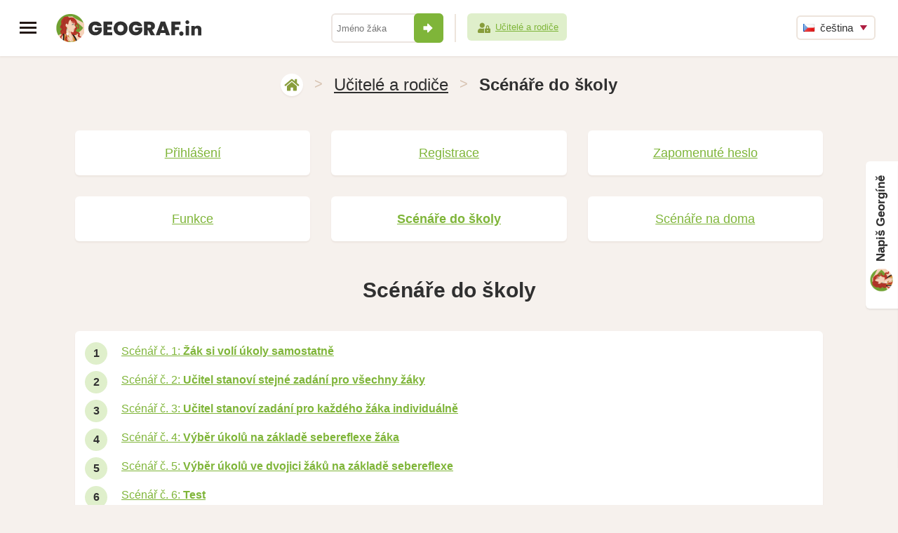

--- FILE ---
content_type: text/html; charset=UTF-8
request_url: https://www.geograf.in/cs/scenarios-class.php
body_size: 5826
content:
<!DOCTYPE html>
<html dir="ltr" lang="cs">
<head>
  <meta http-equiv="Content-Type" content="text/html; charset=UTF-8" />
  <title>Scénáře do školy</title>
  <meta name="description" content="" />
  <meta name="keywords" content="" />
  <meta name="author"  content="Andrej Probst" />
  <meta name="copyright" content="Copyright (c) Andrej Probst" />
  <meta name="viewport" content="width=device-width, initial-scale=1, maximum-scale=2" />
  <meta name="msapplication-config" content="none" />
  <meta name="twitter:card" content="summary_large_image" />
  <meta name="twitter:site" content="@andrejprobst" />
  <meta name="twitter:creator" content="@andrejprobst" />
  <meta name="twitter:title" content="Scénáře do školy" />
  <meta name="twitter:description" content="" />
  <meta name="twitter:image" content="https://www.geograf.in/images/geo.png" />
  <meta itemprop="name" content="Scénáře do školy">
  <meta itemprop="description" content="">
  <meta property="og:title" content="Scénáře do školy" />
  <meta property="og:type" content="website" />
  <meta property="og:url" content="https://www.geograf.in/cs/scenarios-class.php" />
  <meta property="og:description" content="" />
  <meta property="og:locale" content="cs_CZ" />
  <meta itemprop="image" content="https://www.geograf.in/images/geo.png">
  <meta property="og:image" content="https://www.geograf.in/images/geo.png" />
  <meta property="og:image:type" content="image/png" />
  <meta property="og:image:width" content="1200" />
  <meta property="og:image:height" content="630" />
  <meta property="fb:app_id" content="1608030062603710" />

  <link rel="shortcut icon" href="/favicon.ico?v=a" type="image/x-icon" />
  <link rel="apple-touch-icon" href="/apple-touch-icon.png" />
  <link rel="apple-touch-icon" sizes="57x57" href="/apple-touch-icon-57x57.png" />
  <link rel="apple-touch-icon" sizes="72x72" href="/apple-touch-icon-72x72.png" />
  <link rel="apple-touch-icon" sizes="76x76" href="/apple-touch-icon-76x76.png" />
  <link rel="apple-touch-icon" sizes="114x114" href="/apple-touch-icon-114x114.png" />
  <link rel="apple-touch-icon" sizes="120x120" href="/apple-touch-icon-120x120.png" />
  <link rel="apple-touch-icon" sizes="144x144" href="/apple-touch-icon-144x144.png" />
  <link rel="apple-touch-icon" sizes="152x152" href="/apple-touch-icon-152x152.png" />
  <link rel="apple-touch-icon" sizes="180x180" href="/apple-touch-icon-180x180.png" />

  <link href="/favicon.ico?v=a" rel="icon" type="image/x-icon" />

  <link rel="preconnect" href="https://fonts.gstatic.com" />
  <link rel="preconnect" href="https://fonts.googleapis.com/css2?family=Poppins:wght@500;600&display=swap" rel="stylesheet" />

  <link rel="stylesheet" href="/stylesheets/fluid-skeleton.css?v=aa" type="text/css" />
  <link rel="stylesheet" href="/stylesheets/base.css?v=z_e" type="text/css" />
  <link rel="stylesheet" href="/stylesheets/main.css?v=eaa" type="text/css" />
  <link rel="stylesheet" href="/stylesheets/featherlight.css?v=aa" type="text/css" />
  <link rel="stylesheet" href="/stylesheets/ulohy.css?v=a_1" type="text/css" />

  <link rel="stylesheet" href="/stylesheets/main-print.css?v=bc" media="print" />
  <link rel="stylesheet" href="/stylesheets/jquery.feedback_me.css?v=de" />

  <script type="text/javascript" defer src="https://use.fontawesome.com/releases/v5.11.0/js/all.js"></script>

  <script type="text/javascript" src="https://code.jquery.com/jquery-3.6.3.min.js"></script>
  <script type="text/javascript" src="https://code.jquery.com/ui/1.13.2/jquery-ui.min.js"></script>
  <script type="text/javascript" src="/js/jquery.ui.touch-punch.min.js"></script>
  <script type="text/javascript" src="/js/jquery.feedback_me.js?v=ab"></script>
  <script type="text/javascript" src="/js/main-cs.js?v=ac"></script>

  <script type="text/javascript" src="/js/main.js?v=ab"></script>
  <script type="text/javascript" src="/js/sib.js?v=aa"></script>




  <link rel="stylesheet" href="/stylesheets/responsiveslides.css?v=a" />
  <script type="text/javascript" src="/js/responsiveslides.min.js"></script>
  <script type="text/javascript">
    // You can also use "$(window).load(function() {"
    $(function () {
      // Slideshow 4
      $(".rslides").responsiveSlides({
        pager: false,
        nav: true,
        speed: 500
      });
    });
  </script>



  
<style id="antiClickjack">
  body{display:none !important;}
</style>
<script type="text/javascript">
  if (self === top) {
    var antiClickjack = document.getElementById("antiClickjack");
    antiClickjack.parentNode.removeChild(antiClickjack);
  } else {
    top.location = self.location;
  }
</script>
</head>
<body>
  <!-- Global site tag (gtag.js) - Google Analytics -->
<script type="text/javascript" async src="https://www.googletagmanager.com/gtag/js?id=UA-6226157-48"></script>
<script type="text/javascript">
  window.dataLayer = window.dataLayer || [];
  function gtag(){dataLayer.push(arguments);}
  gtag('js', new Date());
  gtag('config', 'UA-6226157-48');
</script>
<header>
  <div class="left">
    <a href="javascript:void(0)" onclick="toggleNav()" class="menu_button" title="MENU"><span></span><span></span><span></span></a>
    <a href="/cs/" id="logo">
      <img src="/images/design/avatar.png?v=a" title="GEOGRAF.IN" alt="GEOGRAF.IN" class="avatar" /><img src="/images/design/web-logo.svg?v=a" title="GEOGRAF.IN" alt="GEOGRAF.IN" />
    </a>
  </div>
  <div class="profile-neprihlaseny">
    <form method="post" action="/cs/me_login-do.php" autocomplete="off">
      <input type="text" name="myname" placeholder="Jméno žáka" required="required" /><button onclick="this.form.submit();"><i class="icon icon-sipka"></i></button>
      <span></span>
      <a href="/cs/teacher-login.php"><i class="icon mini icon-zona-ucitel-rodic"></i>Učitelé a rodiče</a>
    </form>
  </div>

  <div class="right">
    
    <ul class="language">
      <li>
        <a href="#cs" class="sub"><img src="/images/cs.png" alt="cs" width="16" height="11" /> čeština</a>
        <ul><li><a href="/sk/scenarios-class.php"><img src="/images/sk.png" alt="sk" width="16" height="11" /> slovenčina</a></li><li><a href="/en/scenarios-class.php"><img src="/images/en.png" alt="en" width="16" height="11" /> english</a></li><li><a href="/de/scenarios-class.php"><img src="/images/de.png" alt="de" width="16" height="11" /> deutsch</a></li><li><a href="/fr/scenarios-class.php"><img src="/images/fr.png" alt="fr" width="16" height="11" /> français</a></li>
        </ul>
      </li>
    </ul>
  </div>
</header>
<nav id="mySidenav" class="sidenav fixed">
  
  <ul>
    <li><a href="/cs/"><i class="icon icon-home"></i>Úlohy a hry</a></li>
    <li><a href="/cs/me_account.php"><i class="icon icon-muj-ucet"></i>Můj účet</a></li>

    

    

    <li><a href="/cs/country.php"><i class="icon icon-atlas"></i>Atlas států</a></li>

    

    
    
    
    

    
    

    
    
    
    
    
    
    <li><a href="/cs/me_ladder.php"><i class="icon icon-zebricek"></i>Žebříček těch nejlepších</a></li>
    
<li><a href="/cs/souteze.php#zemepis"><i class="icon icon-link-out"></i>Zeměpisné soutěže pro ZŠ</a></li>
<li><a href="/cs/souteze_2.php#zemepis"><i class="icon icon-link-out"></i>Zeměpisné soutěže pro SŠ</a></li>
<li><a href="https://www.zlatka.in/go.php?w=geo&amp;d=1" target="_blank"><i class="icon icon-link-out"></i>Dětství bez násilí</a></li>
  </ul>

	
  <ul class="language">
    <li>
      <a href="#cs" class="sub"><img src="/images/cs.png" alt="cs" width="16" height="11" /> čeština</a>
      <ul><li><a href="/sk/scenarios-class.php"><img src="/images/sk.png" alt="sk" width="16" height="11" /> slovenčina</a></li><li><a href="/en/scenarios-class.php"><img src="/images/en.png" alt="en" width="16" height="11" /> english</a></li><li><a href="/de/scenarios-class.php"><img src="/images/de.png" alt="de" width="16" height="11" /> deutsch</a></li><li><a href="/fr/scenarios-class.php"><img src="/images/fr.png" alt="fr" width="16" height="11" /> français</a></li>
      </ul>
    </li>
  </ul>

  <div>
    
    <a href="https://www.matika.in/" class="in-weby" target="_blank">
      <img src="https://www.zlatka.in/images/design/odkaz-matikain-2x.png" alt="Matika.in" width="32" height="32" />
      Matika.in<br /><span class="matika">Procvičme si matiku</span>
    </a>
    
    
    <a href="https://www.gramar.in/" class="in-weby" target="_blank">
      <img src="https://www.zlatka.in/images/design/odkaz-gramarin-2x.png" alt="Gramar.in" width="32" height="32"/>
      Gramar.in<br /><span class="gramar">Procvičme si gramatiku</span>
    </a>
    
    
    <a href="https://www.zlatka.in/" class="in-weby" target="_blank">
      <img src="https://www.zlatka.in/images/design/odkaz-zlatkain-2x.png" alt="Zlatka.in" width="32" height="32"/>
      Zlatka.in<br /><span class="zlatka">Procvičme si finance</span>
    </a>
    
    
    <a href="https://www.trainbra.in/" class="in-weby" target="_blank">
      <img src="https://www.zlatka.in/images/design/odkaz-trainbrain-2x.png" alt="Trainbra.in" width="32" height="32"/>
      Trainbra.in<br /><span class="trainbra">Procvičme si mozek</span>
    </a>
    
    
    
    <a href="https://www.historie.in/" class="in-weby" target="_blank">
      <img src="https://www.zlatka.in/images/design/odkaz-historiein-2x.png" alt="Historie.in" width="32" height="32"/>
      Historie.in<br /><span class="historie">Procvičme si dějepis</span>
    </a>
    
    
    <a href="https://www.prirodak.in/" class="in-weby" target="_blank">
      <img src="https://www.prirodak.in/images/design/odkaz-prirodakin-2x.png" alt="Prirodak.in" width="32" height="32"/>
      Prirodak.in<br /><span class="prirodak">Procvičme si biologii</span>
    </a>
    
    
    <a href="https://www.fyzika.in/" class="in-weby" target="_blank">
      <img src="https://www.fyzika.in/images/design/avatar.png" alt="Fyzika.in" width="32" height="32"/>
      Fyzika.in<br /><span class="fyzika">Procvičme si fyziku</span>
    </a>
    
    
    <a href="https://www.pexeso.in/" class="in-weby" target="_blank">
      <img src="https://www.pexeso.in/images/design/avatar.png" alt="Pexeso.in" width="32" height="32"/>
      Pexeso.in<br /><span class="pexeso">Učme se s pexesem</span>
    </a>
    

    <a href="/cs/support.php" class="button">O nás</a>
    <a href="/cs/support.php#contact" class="button right">Kontakt</a>
  </div>
  
</nav>

<div id="main">
  <div class="container">

<div class="breadcrumbs">
  <a href="/cs/" class="icon" title="domů" alt="domů"><i class="icon icon-home"></i></a> &gt; <a href="/cs/teacher-school.php">Učitelé a rodiče</a> &gt; <h1>Scénáře do školy</h1>
</div>
<div class="content">
  
  <a href="/cs/teacher-login.php#part1" class="white-bg-full-button blue-text third">Přihlášení</a>
  <a href="/cs/teacher-login.php#registration" class="white-bg-full-button blue-text third">Registrace</a>
  <a href="/cs/teacher-login.php#lost" class="white-bg-full-button blue-text third">Zapomenuté heslo</a>
  
  <a href="/cs/teacher.php" class="white-bg-full-button blue-text third">Funkce</a>
  <a href="/cs/scenarios-class.php" class="white-bg-full-button blue-text third"><strong>Scénáře do školy</strong></a>
  <a href="/cs/scenarios-home.php" class="white-bg-full-button blue-text third">Scénáře na doma</a>
  <div class="clear"></div>

  <h2 class="h1 full text-center">Scénáře do školy</h2>

  <div class="full white-bg text">
    <ol class="styled">
<li><a href="#1">Scénář č. 1: <strong>Žák si volí úkoly samostatně</strong></a></li>
<li><a href="#2">Scénář č. 2: <strong>Učitel stanoví stejné zadání pro všechny žáky</strong></a></li>
<li><a href="#3">Scénář č. 3: <strong>Učitel stanoví zadání pro každého žáka individuálně</strong></a></li>
<li><a href="#4">Scénář č. 4: <strong>Výběr úkolů na základě sebereflexe žáka</strong></a></li>
<li><a href="#5">Scénář č. 5: <strong>Výběr úkolů ve dvojici žáků na základě sebereflexe</strong></a></li>
<li><a href="#6">Scénář č. 6: <strong>Test</strong></a></li>
<li><a href="#7">Scénář č. 7: <strong>Úkoly pro skupinu žáků</strong></a></li>
<li><a href="#8">Scénář č. 8: <strong>Papírový pracovní list</strong></a></li>
<li><a href="#9">Scénář č. 9: <strong>Střídání různých fází řešení úkolů</strong></a></li>
</ol>
  </div>

  
<div class="full white-bg text">
  <p>
    Žáci mohou s webem pracovat samostatně dle svých zájmů a preferencí. Pro rozšíření nabízíme vyučujícím postupy, jak lze s webem <strong>www.geograf.in</strong> dále pracovat při výuce.
  </p>
</div>

<div class="full white-bg text">
<h2><a name="1"></a>Scénář č. 1: Žák si volí úkoly samostatně</h2>
<p>Určení: <strong>pro celou třídu</strong></p>
<p>Podmínka: <strong>Nutnost přítomnosti počítačů či tabletů přímo v učebně</strong>.</p>
<ol class="styled">
<li>Přihlášení žáka pod svým jménem.<br />
Pokud chcete, aby měli vaši žáci přístup ke svému profilu, na němž mohou sledovat své úspěchy, pomozte jim zvolit originální přihlašovací jméno.<br />
Doporučujeme kombinaci jméno/příjmení/číslo.<br />
Například: <em>HonzaNovotny101</em></li>
<li>Každý žák si určí obtížnost dle své věkové kategorie. Na výběr má mezi I.stupněm, II. stupněm a střední školou.</li>
<li>Žák si zvolí libovolný úkol/hru/aplikaci.</li>
<li>Žáci řeší úkoly dle svých individuálních schopností (učitel může stanovit čas řešení, minimální počet vyřešených úkolů atd.).</li>
<li>Sebereflexe žáka v sekci <a href="/cs/me.php">Moje výsledky</a>.</li>
<li>Kontrola vyučujícím v učitelské zóně, případně přímo u žáka na počítači v sekci <a href="/cs/me.php">Moje výsledky</a>.</li>
<li><a href="/cs/me_recommend.php">Doporučení</a> pro řešení dalších úkolů. Toto doporučení vidí žák ve svém profilu.</li>
</ol>
</div>

<div class="full white-bg text">
<h2><a name="2"></a>Scénář č. 2: Učitel stanoví stejné zadání pro všechny žáky</h2>
<p>Určení: <strong>pro celou třídu</strong></p>
<p>Podmínka: <strong>Nutnost přítomnosti počítačů či tabletů přímo v učebně</strong>.</p>
<ol class="styled">
<li>Přihlášení žáka pod svým jménem.<br />
Pokud chcete, aby měli vaši žáci přístup ke svému profilu, na němž mohou sledovat své úspěchy, pomozte jim zvolit originální přihlašovací jméno.<br />
Doporučujeme kombinaci jméno/příjmení/číslo.<br />
Například: <em>HonzaNovotny101</em></li>
<li>Každý žák si určí obtížnost dle své věkové kategorie. Má na výběr mezi I.stupněm, II. stupněm a střední školou.</li>
<li>Společné stanovení oblasti řešení úkolů učitelem. Celá skupina řeší úkoly z jedné kategorie. Lze předdefinovat i množství úkolů, které je pro danou práci závazné.</li>
<li>Žáci řeší úkoly dle svých individuálních schopností.</li>
<li>Sebereflexe žáka v sekci <a href="/cs/me.php">Moje výsledky</a>.</li>
<li>Kontrola vyučujícím v učitelské zóně, případně přímo u žáka na počítači v sekci <a href="/cs/me.php">Moje výsledky</a>.</li>
<li><a href="/cs/me_recommend.php">Doporučení</a> pro řešení dalších úkolů. Toto doporučení vidí žák ve svém profilu.</li>
</ol>
</div>

<div class="full white-bg text">
<h2><a name="3"></a>Scénář č. 3: Učitel stanoví zadání pro každého žáka individuálně</h2>
<p>Určení: <strong>pro celou třídu</strong></p>
<p>Podmínka: <strong>Nutnost přítomnosti počítačů či tabletů přímo v učebně</strong>.</p>
<ol class="styled">
<li>Přihlášení žáka pod svým jménem.<br />
Pokud chcete, aby měli vaši žáci přístup ke svému profilu, na němž mohou sledovat své úspěchy, pomozte jim zvolit originální přihlašovací jméno.<br />
Doporučujeme kombinaci jméno/příjmení/číslo.<br />
Například: <em>HonzaNovotny101</em></li>
<li>Každý žák si určí obtížnost dle své věkové kategorie. Má na výběr mezi I.stupněm, II. stupněm a střední školou.</li>
<li>Stanovení rozsahu úkolů učitelem dle individuálního pokroku žáka, který učitel zaznamenal.</li>
<li>Žáci řeší učitelem zadané druhy úkolů dle svých individuálních schopností.</li>
<li>Sebereflexe žáka v sekci <a href="/cs/me.php">Moje výsledky</a>.</li>
<li>Kontrola vyučujícím v učitelské zóně, případně přímo u žáka na počítači v sekci <a href="/cs/me.php">Moje výsledky</a>.</li>
<li><a href="/cs/me_recommend.php">Doporučení</a> pro řešení dalších úkolů. Toto doporučení vidí žák ve svém profilu.</li>
</ol>
</div>

<div class="full white-bg text">
<h2><a name="4"></a>Scénář č. 4: Výběr úkolů na základě sebereflexe žáka</h2>
<p>Určení: <strong>pro celou třídu</strong></p>
<p>Podmínka: <strong>Nutnost přítomnosti počítačů či tabletů přímo v učebně</strong>.</p>
<ol class="styled">
<li>Před zapnutím webového rozhraní s dětmi provést na základě vyřešených úkolů a výsledků testů sebereflexi. Např. "Formou smajlíků zakresli k jednotlivým tématům,  jak si myslíš, že ti jdou." S takto zakresleným sebehodnocením žák přistoupí k řešení úkolů.</li>
<li>Přihlášení žáka pod svým jménem.<br />
Pokud chcete, aby měli vaši žáci přístup ke svému profilu, na němž mohou sledovat své úspěchy, pomozte jim zvolit originální přihlašovací jméno.<br />
Doporučujeme kombinaci jméno/příjmení/číslo.<br />
Například: <em>HonzaNovotny101</em></li>
<li>Každý žák si určí obtížnost dle své věkové kategorie. Má na výběr mezi I.stupněm, II. stupněm a střední školou.</li>
<li>Volba úkolu vyplývajícího z předchozí sebereflexe.</li>
<li>Žáci řeší úkoly dle svých individuálních schopností.</li>
<li>Sebereflexe žáka v sekci <a href="/cs/me.php">Moje výsledky</a>.</li>
<li>Kontrola vyučujícím v učitelské zóně, případně přímo u žáka na počítači v sekci <a href="/cs/me.php">Moje výsledky</a>.</li>
<li><a href="/cs/me_recommend.php">Doporučení</a> pro řešení dalších úkolů. Toto doporučení vidí žák ve svém profilu.</li>
</ol>
</div>

<div class="full white-bg text">
<h2><a name="5"></a>Scénář č. 5: Výběr úkolů ve dvojici žáků na základě sebereflexe</h2>
<p>Určení: <strong>pro celou třídu</strong></p>
<p>Podmínka: <strong>Nutnost přítomnosti počítačů či tabletů přímo v učebně</strong>.</p>
<p>V této variantě pracují na jednom PC/tabletu společně dva žáci. Tuto formu lze provést bez přihlašování žáků, jen je nutné počítat s tím, že nebude zaznamenáno množství a správnost řešených úkolů v konkrétním profilu.</p>
<ol class="styled">
<li>Dvojice žáků si z předchozí práce v hodinách stanoví, co kterému dělá obtíže.</li>
<li>Přihlášení jednoho z žáků pod jeho jménem (není nutné).</li>
<li>Žák si určí obtížnost dle své věkové kategorie. Má na výběr mezi I.stupněm, II. stupněm a střední školou.</li>
<li>Žák si zvolí úkol vyplývajícího z předchozího rozhovoru.</li>
<li>Řešení úkolů. Každý nejdříve řeší úkoly individuálně, může se obrátit ke spolužákovi pro radu.</li>
<li>Sebereflexe žáka v sekci <a href="/cs/me.php">Moje výsledky</a>.</li>
<li>Po vyřešení domluveného množství úkolů se dvojice vymění a pokračuje v řešení.</li>
<li>Sebereflexe žáka v sekci <a href="/cs/me.php">Moje výsledky</a>.</li>
</ol>
<p>Žáci mohou řešit úkoly i společně, bez přihlašování a střídání se u zařízení.</p>
</div>

<div class="full white-bg text">
<h2><a name="6"></a>Scénář č. 6: Test</h2>
<p>Určení: <strong>pro celou třídu</strong></p>
<p>Podmínka: <strong>Nutnost přítomnosti počítačů či tabletů přímo v učebně</strong>.</p>
<ol class="styled">
<li>Přihlášení žáka pod svým jménem.<br />
Pokud chcete, aby měli vaši žáci přístup ke svému profilu, na němž mohou sledovat své úspěchy, pomozte jim zvolit originální přihlašovací jméno.<br />
Doporučujeme kombinaci jméno/příjmení/číslo.<br />
Například: <em>HonzaNovotny101</em></li>
<li>Každý žák si určí obtížnost dle své věkové kategorie. Má na výběr mezi I.stupněm, II. stupněm a střední školou.</li>
<li>Předdefinování testu dle pokynů vyučujícího (v sekci testy lze volit ročník a množství úkolů).</li>
<li>Žáci řeší úkoly zadané učitelem dle svých individuálních schopností.</li>
<li>Sebereflexe žáka v sekci <a href="/cs/me.php">Moje výsledky</a>.</li>
<li>Kontrola vyučujícím v učitelské zóně, případně přímo u žáka na počítači v sekci <a href="/cs/me.php">Moje výsledky</a>.</li>
<li><a href="/cs/me_recommend.php">Doporučení</a> pro řešení dalších úkolů. Toto doporučení vidí žák ve svém profilu.</li>
</ol>
</div>

<div class="full white-bg text">
<h2><a name="7"></a>Scénář č. 7: Úkoly pro skupinu žáků</h2>
<p>Určení: <strong>pro skupinu žáků</strong> (volba skupiny dle potřeby)</p>
<p>Podmínka: <strong>Nutnost přítomnosti počítačů či tabletů přímo v učebně</strong>.</p>
<p>Možnost využít asistenta pedagoga pro rozdělení skupin mezi vyučujícího a asistenta, asistent si skupinu odvede do PC učebny.</p>
<p>S druhou částí žáků pracuje vyučující v běžném režimu.</p>
<ol class="styled">
<li>Výběr dětí, které budou řešit úkoly na webovém rozhraní.</li>
<li>Přihlášení žáka pod svým jménem.<br />
Pokud chcete, aby měli vaši žáci přístup ke svému profilu, na němž mohou sledovat své úspěchy, pomozte jim zvolit originální přihlašovací jméno.<br />
Doporučujeme kombinaci jméno/příjmení/číslo.<br />
Například: <em>HonzaNovotny101</em></li>
<li>Každý žák si určí obtížnost dle své věkové kategorie. Má na výběr mezi I.stupněm, II. stupněm a střední školou.</li>
<li>Žáci řeší učitelem zadané druhy úkolů dle svých individuálních schopností. (Možnost využít scénářů č. 1-4)</li>
<li>Sebereflexe žáka v sekci <a href="/cs/me.php">Moje výsledky</a>.</li>
<li>Kontrola vyučujícím v učitelské zóně, případně přímo u žáka na počítači v sekci <a href="/cs/me.php">Moje výsledky</a>.</li>
<li><a href="/cs/me_recommend.php">Doporučení</a> pro řešení dalších úkolů. Toto doporučení vidí žák ve svém profilu.</li>
</ol>
</div>

<div class="full white-bg text">
<h2><a name="8"></a>Scénář č. 8: Papírový pracovní list</h2>
<p>Určení: <strong>pro celou třídu</strong></p>
<p>U tohoto scénáře není nutné využití počítačů/tabletů. Jedná se o možnost tisku předdefinovaných úkolů vyučujícím.</p>
<ol class="styled">
<li>Volba sekce Konfigurátor tisku.</li>
<li>Volba ročníku.</li>
<li>Volba typu a množství jednotlivých úkolů pro papírovou verzi pracovního listu.</li>
<li>Pomocí zkratky Ctrl+P poslat výstup na tiskárnu a tím vytvořit papírové pracovní listy.</li>
<li>Řešení pracovního listu žáky.</li>
<li>Kontrola vyučujícím, případně žáky navzájem.</li>
</ol>
</div>

<div class="full white-bg text">
<h2><a name="9"></a>Scénář č. 9: Střídání různých fází řešení úkolů</h2>
<p>Určení: <strong>pro celou třídu</strong></p>
<p>Podmínka: <strong>Nutnost přítomnosti počítačů či tabletů přímo v učebně</strong>.</p>
<ol class="styled">
<li>Přihlášení žáka pod svým jménem.<br />
Pokud chcete, aby měli vaši žáci přístup ke svému profilu, na němž mohou sledovat své úspěchy, pomozte jim zvolit originální přihlašovací jméno.<br />
Doporučujeme kombinaci jméno/příjmení/číslo.<br />
Například: <em>HonzaNovotny101</em></li>
<li>Každý žák si určí obtížnost dle své věkové kategorie. Na výběr má mezi I.stupněm, II. stupněm a střední školou.</li>
<li>Učitel žákům zvolí úkoly k řešení.</li>
<li>Všichni žáci řeší úkoly během stanovené doby (lze stanovit i počet úkolů k řešení).</li>
<li>Po uplynutí doby mají žáci stanovený čas (počet úkolů), po který si mohou sami vybírat úkoly k řešení dle vlastních preferencí.</li>
<li>Tyto fáze lze v rámci vyučovací hodiny vystřídat několikrát.</li>
<li>Sebereflexe žáka v sekci <a href="/cs/me.php">Moje výsledky</a>.</li>
<li>Kontrola vyučujícím v učitelské zóně, případně přímo u žáka na počítači v sekci <a href="/cs/me.php">Moje výsledky</a>.</li>
<li><a href="/cs/me_recommend.php">Doporučení</a> pro řešení dalších úkolů. Toto doporučení vidí žák ve svém profilu.</li>
</ol>
<p>Pozn: V tomto případě může učitel také zvolit prostředí každému žákovi dle jeho individuálních potřeb. Vhodné je také užití zvukového upozornění na uplynutí stanoveného času.</p>
</div>

<div class="full white-bg text">
<p>Na závěr každého scénáře lze zařadit nejen kontrolu od vyučujícího, ale i společnou ústní reflexi toho, jak se komu řešení dařilo. Žáci mohou své úspěchy či neúspěchy komentovat navzájem.</p>
<p>Doporučujeme také z hlediska motivace na posledních pár minut zařadit možnost volného řešení úkolů dle vlastního výběru.</p>
</div>


</div>
    <footer class="full">
      <p>&copy; 2019 - 2026 www.geograf.in | <a href="mailto:info@geograf.in">info@geograf.in</a><span class="noprint"> | <a href="/cs/support.php">Podpořit</a> | <a href="/cs/support.php#about">O nás</a></span></p>
      
    </footer>
  </div>
</div>
<form><input type="hidden" id="id_exercise" name="id_exercise" value="" /></form>
<input type="hidden" id="g_user_name" name="g_user_name" value="" />
<input type="hidden" id="g_user_email" name="g_user_email" value="" />

<script>
  function toggleNav() {
    $( "#mySidenav" ).toggleClass( "opened" );
    $( "#main" ).toggleClass( "opened" );
  }
</script>

</body>
</html>

--- FILE ---
content_type: text/css
request_url: https://www.geograf.in/stylesheets/fluid-skeleton.css?v=aa
body_size: 774
content:
/*
* Skeleton V1.2
* Copyright 2011, Dave Gamache
* www.getskeleton.com
* Free to use under the MIT license.
* http://www.opensource.org/licenses/mit-license.php
* 6/20/2012
*/


/* Table of Contents
==================================================
    #Base 960 Grid
    #Tablet (Portrait)
    #Mobile (Portrait)
    #Mobile (Landscape)
    #Clearing */



/* #Base Big Grid
================================================== */

.full, .half, .third, .twothirds, .quarter {
	border-radius: 6px;
  margin: 15px;
  float: left;
	box-sizing: border-box;
}

.full {			width: calc(100% - 30px); }
.half {			width: calc(50% - 30px); }
.third {			width: calc(33.33% - 30px); }
.twothirds {	width: calc(66.66% - 30px); }
.quarter {		width: calc(25% - 30px); }



    .container  { 
	 /*overflow: hidden;*/ 
	 position: relative;
	  max-width: 1440px; 
	  	width: 100%;
	  margin: 0px auto !important; 
	  padding: 0px; }
   
/* #Clearing
================================================== */

    /* Self Clearing Goodness */
    .container:after { content: "\0020"; display: block; height: 0; clear: both; visibility: hidden; }

    /* Use clearfix class on parent to clear nested columns,
    or wrap each row of columns in a <div class="row"> */
    .clearfix:before,
    .clearfix:after,
    .row:before,
    .row:after {
      content: '\0020';
      display: block;
      overflow: hidden;
      visibility: hidden;
      width: 0;
      height: 0; }
    .row:after,
    .clearfix:after {
      clear: both; }
    .row,
    .clearfix {
      zoom: 1; }

    /* You can also use a <br class="clear" /> to clear columns */
    .clear {
      clear: both;
      display: block;
      overflow: hidden;
      visibility: hidden;
      width: 0;
      height: 0;
    }
@media only screen and (max-width: 747px) {
	 
	.full, .half, .third, .twothirds, .quarter {
		margin: 15px 15px 0px 15px;
	}
	.half {		width: calc(100% - 30px); }
	.quarter {		width: calc(50% - 30px); }
	.twothirds{		width: calc(66.66% - 30px); }
	.twothirds.no_padding{		width: calc(100% - 30px); }
}
	 
@media only screen and (max-width: 459px) {
	 
	.full, .half, .third, .twothirds, .quarter {
		margin: 6px 12px;
	}
	.full {			width: calc(100% - 24px); }
	.half {			width: calc(100% - 24px); }
	.third {			width: calc(33.33% - 24px); }
	.twothirds {	width: calc(66.66% - 24px); }
	.quarter {		width: calc(100% - 24px); }
	.twothirds.no_padding{		width: calc(100% - 30px); }
}
	 
	 
	 
	
.m_t_0 {
	margin-top: 0px!important;
}
.m_b_0 {
	margin-bottom: 0px!important;
}

--- FILE ---
content_type: application/javascript
request_url: https://www.geograf.in/js/sib.js?v=aa
body_size: 672
content:
var sibCounter = 0;

function sibenica(id,letter) {
  var grade = document.getElementById("grade").value;
  var id2 = document.getElementById("id2").value;
  var id3 = 1 * document.getElementById("id3").value;

  var i;
  var strCurrent = '';
  for (i = 0;i < id3;i++) {
    if (i > 0) {
      strCurrent = strCurrent.concat(',');
    }
    strCurrent = strCurrent.concat(document.getElementById('x' + i).value);
  }

  var a_interpunk = [];
  a_interpunk['A1'] = '�';
  a_interpunk['A2'] = '�';
  a_interpunk['C1'] = '�';
  a_interpunk['D1'] = '�';
  a_interpunk['DZ1'] = 'D�';
  a_interpunk['E1'] = '�';
  a_interpunk['E2'] = '�';
  a_interpunk['I1'] = '�';
  a_interpunk['L1'] = '�';
  a_interpunk['L2'] = '�';
  a_interpunk['N1'] = '�';
  a_interpunk['O1'] = '�';
  a_interpunk['O2'] = '�';
  a_interpunk['R1'] = '�';
  a_interpunk['R2'] = '�';
  a_interpunk['S1'] = '�';
  a_interpunk['T1'] = '�';
  a_interpunk['U1'] = '�';
  a_interpunk['U2'] = '�';
  a_interpunk['Y1'] = '�';
  a_interpunk['Z1'] = '�';

  document.getElementById('gl' + id).style.display = 'none';

  $.ajax({
    url:'_ajax_sib.php',
    data: { grade: grade, id2: id2, letter: letter, sibcounter: sibCounter, strcurrent: strCurrent},
    type: 'GET',
    async: false,
    cache: false,
    timeout: 30000,
    error: function() {
    },
    success: function(data) {
      var a = data.split(",");

      if (a[0] == -1) {     
        sibCounter++;

        if (sibCounter <= 9) {
          $('#sib' + sibCounter).animate({opacity: 0.10},1000,function(){});
        }
      } else {
        for (i = 0;i < a.length;i++) {
          var b = a[i].split("|");

          document.getElementById('x' + b[0]).value = (b[1] == 0?letter:a_interpunk[letter + b[1]]);
          document.getElementById('l' + b[0]).innerHTML = (b[1] == 0?letter:a_interpunk[letter + b[1]]);
        }
      }

      //control
      var result = 1;
      for (i = 0;i < id3;i++) {
        if (document.getElementById('x' + i).value == '') {
          result = 0;
        }
      }

      if (result == 1 || sibCounter >= 9) {
        document.getElementById('submitbutton').style.display = 'none';
        window.location.href = 'result.php';
      }
    }
  });
}

--- FILE ---
content_type: application/javascript
request_url: https://www.geograf.in/js/main.js?v=ab
body_size: 3036
content:
$( function() {
  $( "#dialog-message" ).dialog({
    autoOpen: false,
    close: function( event, ui ) {
      setCookie("welcome",1,365);
    },
    modal: true,
    draggable: false,
    minWidth: 700,
    show: { effect: "blind", duration: 800 },
    closeOnEscape: true
  });
} );

$( function() {
  $( "#dialog-gak" ).dialog({
    autoOpen: true,
    modal: false,
    draggable: true,
    minWidth: 600,
    show: { effect: "blind", duration: 800 },
    closeOnEscape: false,
    open: function(event, ui) {
      $(".ui-dialog-titlebar-close", ui.dialog | ui).hide();
    }
  });
} );

var g_selector = '1';

function print3_clear() {
  $( ".p3c" ).each(function( index ) {
    this.value = '0';
  });
}

function definePrint(tagname) {
  if (document.getElementById(tagname).checked) {
    if (tagname == 'print1') {
      document.getElementById('printexercises').style.display = "inline";
    } else {
      document.getElementById('prinstsolutions').style.display = "inline";
    }
  } else {
    if (tagname == 'print1') {
      document.getElementById('printexercises').style.display = "none";
    } else {
      document.getElementById('prinstsolutions').style.display = "none";
    }
  }
}

function onSubmitForm(url) {
  if(url == 'print') {
    document.getElementById('mainform').action = "print.php";
  } else if(url == 'print2') {
    document.getElementById('mainform').action = "print2.php";
  } else if(url == 'test') {
    document.getElementById('mainform').action = "_test.php";
  } else {
    document.getElementById('mainform').action = "_game.php";
  }
  return true;
}

function plusminus(field,operation) {
  if (operation == 1) {
    if (1 * document.getElementById(field).value < 20) {
      document.getElementById(field).value = 1 * document.getElementById(field).value + 1;
    }
  } else {
    if (1 * document.getElementById(field).value > 0) {
      document.getElementById(field).value = 1 * document.getElementById(field).value - 1;
    }
  }
}

function isNumberKey(evt) {
  var charCode = (evt.which) ? evt.which : event.keyCode;

  // Allow: backspace, delete, tab, escape, enter
  if (charCode == 8 || charCode == 9 || charCode == 27 || charCode == 13 || charCode == 110 || charCode == 44 || charCode == 46 || charCode == 190 ||
    // Allow: Ctrl+A
    (charCode == 65 && evt.ctrlKey === true) ||
    (charCode == 97 && evt.ctrlKey === true) ||
    // Allow: Ctrl+C
    (charCode == 67 && evt.ctrlKey === true) ||
    (charCode == 99 && evt.ctrlKey === true) ||
    // Allow: Ctrl+X
    (charCode == 88 && evt.ctrlKey === true) ||
    (charCode == 120 && evt.ctrlKey === true) ||
    // Allow: numbers
    (charCode >= 48 && charCode <= 57)
  )
  {
    return true;
  } else {
    return false;
  }
}

function init(selector) {
  g_selector = selector;
  document.getElementById("selector" + selector).className = "druh active bgcolor" + selector;
  document.getElementById("selector" + selector).style.fontWeight = "bolder";
}

function choose_selector(selector,selector_min,selector_max) {
  for (i = selector_min;i <= selector_max;i++) {
    document.getElementById("selector" + i).className = "druh active color" + i;
  }

  document.getElementById("selector" + selector).className = "druh active bgcolor" + selector;

  g_selector = selector;
}

function word_klik(i) {
  if (document.getElementById("x" + i).value != g_selector) {
    document.getElementById("word" + i).className = "word active bgcolor" + g_selector;
    document.getElementById("x" + i).value = g_selector;
  } else {
    document.getElementById("word" + i).className = "word active bgcolor0";
    document.getElementById("x" + i).value = '';
  }
}

function word_clear(words) {
  for (i = 1;i <= words;i++) {
    document.getElementById("word" + i).className = "word bgcolor0";
    document.getElementById("x" + i).value = '';
  }
}

function letter_clear(letters) {
  for (i = 1;i <= letters;i++) {
    document.getElementById("letter" + i).className = "letter active bdcolor0";
    document.getElementById("letter" + i).innerHTML = '?';
    document.getElementById("x" + i).value = '';
  }
}

function klik(myoptions,i) {
  letter = myoptions[g_selector];
  document.getElementById("letter" + i).className = "letter active bdcolor" + g_selector;
  document.getElementById("letter" + i).innerHTML = letter;
  document.getElementById("x" + i).value = letter;
}

function abc_click(index_index) {
  if (document.getElementById("index_data").value == '') {
    document.getElementById("index_data").value = index_index;
    document.getElementById("index_ciel").value = '';
    document.getElementById("word" + index_index).className = "word bgcolor1 active";
  } else {
    var index_data = document.getElementById("index_data").value;
    var index_ciel = index_index;

    if (index_data > index_ciel) {
      h = document.getElementById("x" + index_data).value;
      var j = 0;
      for (i = index_data;i > index_ciel;i--) {
        j = i - 1;
        document.getElementById("x" + i).value = document.getElementById("x" + j).value;
        document.getElementById("word" + i).innerHTML = document.getElementById("x" + i).value;
      }
      document.getElementById("x" + index_ciel).value = h;
      document.getElementById("word" + index_ciel).innerHTML = h;
    } else if (index_data < index_ciel) {
      h = document.getElementById("x" + index_data).value;
      var j = 0;
      for (i = index_data;i < index_ciel;i++) {
        j = i - 2 + 3;
        document.getElementById("x" + i).value = document.getElementById("x" + j).value;
        document.getElementById("word" + i).innerHTML = document.getElementById("x" + i).value;
      }
      document.getElementById("x" + index_ciel).value = h;
      document.getElementById("word" + index_ciel).innerHTML = h;
    }

    document.getElementById("index_data").value = '';
    document.getElementById("index_ciel").value = '';
    document.getElementById("word" + index_data).className = "word bgcolor0 active";
    document.getElementById("word" + index_ciel).className = "word bgcolor0 active";
  }
}

var porState = 0;
var porPosition1 = -1;
function por_klik(id_question,y,cnt) {
  if (porState == 0) {
    porPosition1 = y;
    document.getElementById("y" + id_question + "_" + porPosition1).className = "por6rightm active";
    porState = 1;
  } else {
    var porPosition2 = y;
    var hPos = 0;
    var hText = '';

    hPos = document.getElementById("x" + id_question + "_" + porPosition1).value;
    hText = document.getElementById("y" + id_question + "_" + porPosition1).innerHTML;

    document.getElementById("x" + id_question + "_" + porPosition1).value = 1 * document.getElementById("x" + id_question + "_" + porPosition2).value;
    document.getElementById("y" + id_question + "_" + porPosition1).innerHTML = document.getElementById("y" + id_question + "_" + porPosition2).innerHTML;
    document.getElementById("x" + id_question + "_" + porPosition2).value = 1 * hPos;
    document.getElementById("y" + id_question + "_" + porPosition2).innerHTML = hText;

    for (i = 0;i < cnt;i++) {
      document.getElementById("y" + id_question + "_" + i).className = "por6right active";
    }

    porState = 0;
  }
}

var por6Position1 = -1;
var por6Position2 = -1;
function por66_klik(id_question,k,lorr,cntl,cntr) {
  if (lorr == 1) {
    por6Position1 = k;
    for (i = 0;i < cntl;i++) {
      document.getElementById("z" + id_question + "_" + i).className = "por6 active backgcolor" + i;
    }
    document.getElementById("z" + id_question + "_" + k).className = "por6 active backgcolorm" + k;
  } else {
    por6Position2 = k;
    for (i = 0;i < cntr;i++) {
      if (document.getElementById("x" + id_question + "_" + i).value == -1) {
        document.getElementById("y" + id_question + "_" + i).className = "por6 active backgcolor";
      } else {
        document.getElementById("y" + id_question + "_" + i).className = "por6 active backgcolor" + document.getElementById("x" + id_question + "_" + i).value;
      }
    }
    document.getElementById("y" + id_question + "_" + k).className = "por6m active";
  }

  if (por6Position1 > -1 && por6Position2 > -1) {
    document.getElementById("y" + id_question + "_" + por6Position2).className = "por6 active backgcolor" + por6Position1;
    document.getElementById("x" + id_question + "_" + por6Position2).value = 1 * por6Position1;

    for (i = 0;i < cntl;i++) {
      document.getElementById("z" + id_question + "_" + i).className = "por6 active backgcolor" + i;
    }

    por6Position1 = -1;
    por6Position2 = -1;
  }
}
function por66_clear(id_question,cnt) {
  for (i = 0;i < cnt;i++) {
    document.getElementById("y" + id_question + "_" + i).className = "por6 active backgcolor";
    document.getElementById("x" + id_question + "_" + i).value = -1;
  }

  por6Position1 = -1;
  por6Position2 = -1;
}
function por6_klik(id_question,k,lorr,cnt) {
  if (lorr == 1) {
    por6Position1 = k;
    for (i = 0;i < cnt;i++) {
      document.getElementById("z" + id_question + "_" + i).className = "por6left active backgcolor" + i;
    }
    document.getElementById("z" + id_question + "_" + k).className = "por6left active backgcolorm" + k;
  } else {
    por6Position2 = k;
    for (i = 0;i < cnt;i++) {
      if (document.getElementById("x" + id_question + "_" + i).value == -1) {
        document.getElementById("y" + id_question + "_" + i).className = "por6left active backgcolor";
      } else {
        document.getElementById("y" + id_question + "_" + i).className = "por6left active backgcolor" + document.getElementById("x" + id_question + "_" + i).value;
      }
    }
    document.getElementById("y" + id_question + "_" + k).className = "por6rightm active";
  }

  if (por6Position1 > -1 && por6Position2 > -1) {
    document.getElementById("y" + id_question + "_" + por6Position2).className = "por6left active backgcolor" + por6Position1;
    document.getElementById("x" + id_question + "_" + por6Position2).value = 1 * por6Position1;

    for (i = 0;i < cnt;i++) {
      document.getElementById("z" + id_question + "_" + i).className = "por6left active backgcolor" + i;
    }

    por6Position1 = -1;
    por6Position2 = -1;
  }
}

function por12_klik(id_question,y,cnt) {
  if (porState == 0) {
    porPosition1 = y;
    document.getElementById("y" + id_question + "_" + porPosition1).className = "por12m active";
    porState = 1;
  } else {
    var porPosition2 = y;
    var hPos = 0;
    var hText = '';

    hPos = document.getElementById("x" + id_question + "_" + porPosition1).value;
    hText = document.getElementById("y" + id_question + "_" + porPosition1).innerHTML;

    document.getElementById("x" + id_question + "_" + porPosition1).value = 1 * document.getElementById("x" + id_question + "_" + porPosition2).value;
    document.getElementById("y" + id_question + "_" + porPosition1).innerHTML = document.getElementById("y" + id_question + "_" + porPosition2).innerHTML;
    document.getElementById("x" + id_question + "_" + porPosition2).value = 1 * hPos;
    document.getElementById("y" + id_question + "_" + porPosition2).innerHTML = hText;

    for (i = 0;i < cnt;i++) {
      document.getElementById("y" + id_question + "_" + i).className = "por12 active";
    }

    porState = 0;
  }
}

function por13_klik(j) {
  if (document.getElementById("word" + j).className == "word active bgcolor1") {
    document.getElementById("word" + j).className = "word active bgcolor0";
    document.getElementById("w" + j).value = -1;
  } else {
    document.getElementById("word" + j).className = "word active bgcolor1";
    document.getElementById("w" + j).value = 1;
  }
}

function por10_klik(i) {
  if (document.getElementById("s" + i).value == document.getElementById("c" + g_selector).value) {
    document.getElementById("s" + i).value = -1;
    document.getElementById("word" + i).className = "word active bgcolor0";
  } else {
    document.getElementById("s" + i).value = document.getElementById("c" + g_selector).value;
    document.getElementById("word" + i).className = "word active bgcolor" + g_selector;
  }
}

function por_choose_selector(selector,selector_min,selector_max,question) {
  for (i = selector_min;i <= selector_max;i++) {
    document.getElementById("selector" + i).className = "druh active color" + i;
  }

  document.getElementById("selector" + selector).className = "druh active bgcolor" + selector;

  document.getElementById("por_question").value = question;

  g_selector = selector;
}

function inArray(needle, haystack) {
  var length = haystack.length;
  for(var i = 0; i < length; i++) {
    if(haystack[i] == needle) return true;
  }
  return false;
}

function kri(evt,obj,letterSize) {
  var charCode = (evt.which) ? evt.which : event.keyCode;

  var param = obj.id.split("_");
  var y = param[1];
  var x = 1 * param[2] + 1;
  var el = document.getElementById("x_" + y + "_" + x);

  if (!el) {
    y++;
    x = 0;

    var el2 = document.getElementById("x_" + y + "_" + x);
    if (!el2) {
      y = 0;
      x = 0;
    }
  }

  if (obj.value.length >= 2 && obj.value != 'ch' && obj.value != 'CH' && obj.value != 'Ch' && obj.value != 'cH') {
    obj.value = obj.value.substring(obj.value.length - 1,100);
  }

  if (letterSize == 2) {
    //18 - ALT, 16 - shift, 67 - c, 99 - C, 8 - backspace, 46 - DEL
    if (charCode != 16 && charCode != 18 && charCode != 187 && charCode != 16 && charCode != 8 && charCode != 46 && charCode != 67 && charCode != 99 && charCode != 37 && charCode != 38 && charCode != 40) {
      document.getElementById("x_" + y + "_" + x).focus();
    }
  } else {
    //18 - ALT, 16 - shift, 8 - backspace, 46 - DEL
    if (charCode != 16 && charCode != 18 && charCode != 187 && charCode != 16 && charCode != 8 && charCode != 46 && charCode != 37 && charCode != 38 && charCode != 40) {
      document.getElementById("x_" + y + "_" + x).focus();
    }
  }
}

function kri2(evt,obj,letterSize) {
  var charCode = (evt.which) ? evt.which : event.keyCode;

  if (letterSize == 2) {
    if (((obj.value != 'c' && obj.value != 'C') || (charCode != 72 && charCode != 104)) && charCode != 16 && charCode != 18 && charCode != 187 && charCode != 16 && charCode != 8 && charCode != 46 && charCode != 37 && charCode != 38 && charCode != 39 && charCode != 40) {
      obj.value = '';
    }
  } else {
    if (charCode != 16 && charCode != 18 && charCode != 187 && charCode != 16 && charCode != 8 && charCode != 46 && charCode != 37 && charCode != 38 && charCode != 39 && charCode != 40) {
      obj.value = '';
    }
  }
}

const numberWithCommas = (x) => {
  return x.toString().replace(/\B(?=(\d{3})+(?!\d))/g, "&nbsp;");
}

function dialogRatingSubmit() {
  //AJAX send form
  $.post("_ajax_feedback.php",
    {
      rating: rating = $(".rating").last().val(),
      rating_desc: $(".evaluation").last().val()
    },
    function(data, status) {
      void(0);
    }
  );

  //Close dialog
  jQuery.featherlight.close('#dialog-feedback');
}

function showCoords(event) {
    var x = event.clientX;
    var y = event.clientY;
    var coords = "X coords: " + x + ", Y coords: " + y;
//    alert(coords);
}

function setCookie(cname, cvalue, exdays) {
    var d = new Date();
    d.setTime(d.getTime() + (exdays*24*60*60*1000));
    var expires = "expires="+ d.toUTCString();
    document.cookie = cname + "=" + cvalue + ";" + expires + ";path=/";
}

function getCookie(cname) {
  var name = cname + "=";
  var decodedCookie = decodeURIComponent(document.cookie);
  var ca = decodedCookie.split(';');
  for(var i = 0; i <ca.length; i++) {
    var c = ca[i];
    while (c.charAt(0) == ' ') {
      c = c.substring(1);
    }
    if (c.indexOf(name) == 0) {
      return c.substring(name.length, c.length);
    }
  }
  return "";
}

function changeMenu(item) {
  for (i = 1;i <= 9;i++) {
    if (item == i) {
      $('#grade' + i).css('display','block');
    } else {
      $('#grade' + i).css('display','none');
    }
  }
}

function copyToClipboard(what,msg) {
  var $temp = $("<input>");
  $("body").append($temp);
  $temp.val(what).select();
  document.execCommand("copy");
  $temp.remove();
  alert(msg);
}

function pl_lock_check(answer1,answer2,id_question) {
  if (answer1 == answer2) {
    $('#result' + id_question).html('<i class="fas fa-check-circle"></i>');
    $('#lock' + id_question).html('<i class="fas fa-lock-open"></i>');
    $('#lock_status' + id_question).val(1);
    $('#x' + id_question).prop('readonly', true);
  } else {
    $('#result' + id_question).html('<i class="fas fa-times-circle"></i>');
  }
}

--- FILE ---
content_type: application/javascript
request_url: https://www.geograf.in/js/main-cs.js?v=ac
body_size: 1194
content:
$(document).ready(function(){
  var id_exercise = 0;
  if (typeof document.getElementById("id_exercise") !== 'undefined' && document.getElementById("id_exercise") !== null) {
    id_exercise = document.getElementById("id_exercise").value;
  }

  var g_user_name = "";
  if (typeof document.getElementById("g_user_name") !== 'undefined' && document.getElementById("g_user_name") !== null) {
    g_user_name = document.getElementById("g_user_name").value;
  }

  var g_user_email = "";
  if (typeof document.getElementById("g_user_email") !== 'undefined' && document.getElementById("g_user_email") !== null) {
    g_user_email = document.getElementById("g_user_email").value;
  }

  fm_options = {
    feedback_url: "/cs/feedback-do.php",
    position: "right-bottom",
    trigger_label: "Napiš Georgíně",
    title_label: "",
    name_required: true,
    name_label: "Tvé jméno",
    name_placeholder: "Jan Novák",
    name_value: g_user_name,
    show_email: true,
    email_label: "Tvůj e-mail (není povinný)",
    email_placeholder: "jan@novak.cz",
    email_value: g_user_email,
    message_required: true,
    message_label: "Zpráva pro Georgínu",
    message_placeholder: "Napiš, co se ti líbí, nelíbí, co bys chtěl/a změnit... Ptej se na cokoliv, co tě zajímá...",
    submit_label: "Pošli zprávu Georgíně",
    show_asterisk_for_required: true,
    custom_params: {
      id_exercise : id_exercise
    },
    delayed_options: {
      send_fail : "Nepodařilo se zprávu odeslat :(.",
      send_success : "Děkuji za tvou zprávu!"
    }
  };
  fm.init(fm_options);
});

function checkform() {
  var b_pl_40 = true;
  if ($('.pl_lock')[0]){
    $('.pl_lock').each(function() {
      if ($(this).val() == '0') {
        b_pl_40 = false;
      }
    });
  }

  if (!b_pl_40) {
    alert('Nemáš odomknuté všetky zámky. Musíš odomknúť všetky zámky.');  
  } else {
    if (typeof document.getElementById('loading') !== 'undefined' && document.getElementById('loading') !== null) {
      document.getElementById('loading').style.display = 'block';
    }
    if (typeof document.getElementById('submitbutton') !== 'undefined' && document.getElementById('submitbutton') !== null) {
      document.getElementById('submitbutton').style.display = 'none';
    }
  
    $.post('_ajax_test-do.php', $( "#testform" ).serialize(), function(data) {
      var a = data.split(",");
      if (a.length > 1) {
        for (i = 1;i < a.length;i++) {
          $('#por_li_' + a[i]).addClass("nok");
  //        document.getElementById('por_li_' + a[i]).className = "nespravne";
        }
      }
  
      if (a[0] == -1) {
        document.getElementById('chyba').style.display = 'block';
        document.getElementById('chyba').innerHTML = 'Podívej se na své řešení ještě jednou.<br />Někde tam máš nějakou chybu. Zkus ji najít a opravit.';
        document.getElementById('loading').style.display = 'none';
        document.getElementById('submitbutton').style.display = 'block';
        window.scrollTo(0, 0);
      } else if (a[0] == -2 || a[0] == -3 || a[0] == -4) {
        document.getElementById('chyba').style.display = 'block';
        document.getElementById('chyba').innerHTML = 'Podívej se na své řešení ještě jednou.<br />Máš tam ' + Math.abs(a[0]) + ' chyby. Zkus je najít a opravit.';
        document.getElementById('loading').style.display = 'none';
        document.getElementById('submitbutton').style.display = 'block';
        window.scrollTo(0, 0);
      } else if (a[0] <= -5) {
        document.getElementById('chyba').style.display = 'block';
        document.getElementById('chyba').innerHTML = 'Podívej se na své řešení ještě jednou.<br />Máš tam ' + Math.abs(a[0]) + ' chyb. Zkus je najít a opravit.';
        document.getElementById('loading').style.display = 'none';
        document.getElementById('submitbutton').style.display = 'block';
        window.scrollTo(0, 0);
      } else {
        var g_idt;
        g_idt = document.getElementById('g_idt').value;
  
        window.location.href = 'result.php?g_idt=' + g_idt;
      }
    });
  }

  return false;
}

function validateUserForm() {
  if (document.getElementById('teacherpass').value != document.getElementById('teacherpass2').value) {
    alert("Nové heslo není správně zopakováno.");
    return false;
  }
}